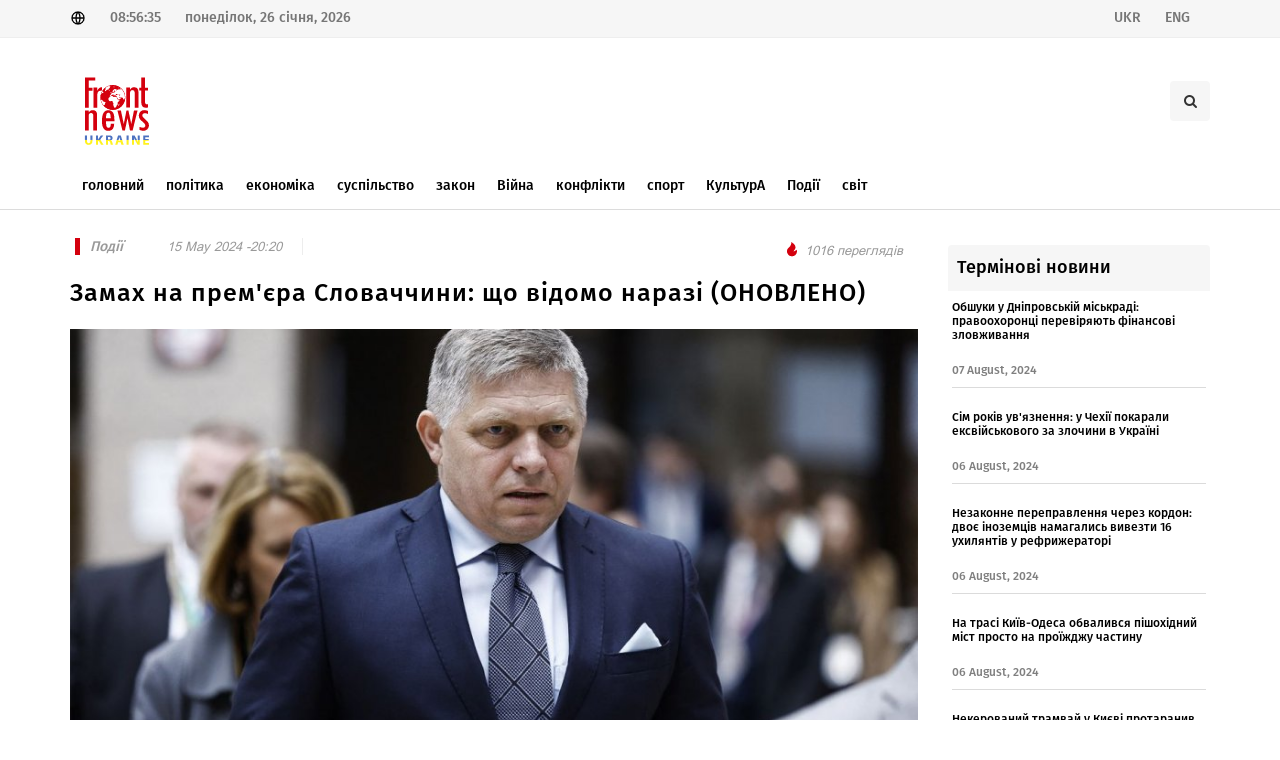

--- FILE ---
content_type: text/html; charset=UTF-8
request_url: http://frontnews.eu/ua/news/details/79763/
body_size: 7987
content:
<!DOCTYPE html>
<html lang="en">
<head>
    <!-- Charset -->
    <meta charset="UTF-8"/>
    <!-- Author -->
    <!-- <meta name="author" content="Zura labadze"> -->
    <meta name="viewport" content="width=device-width, initial-scale=1"/>

    <meta property="author" content=" " />
<meta property="fb:app_id" content="519182821891003" />
<meta property="og:image:width" content="1200" />
<meta property="og:image:height" content="628" />
<meta property="og:title" content="Замах на прем'єра Словаччини: що відомо наразі (ОНОВЛЕНО)" />
<meta property="og:description" content="" />
<meta property="og:image" content="http://frontnews.eu/./uploads/photos/cache/2024-05/b7ce503121f25eae22735743eb00492c.jpg" />
<meta property="og:url" content="http://frontnews.eu/ua/news/details/79763/" />
<meta property="twitter:card" content="summary" />
<meta property="twitter:creator" content="FrontNews" />
<meta property="description" content="" />
<meta property="title" content="Замах на прем'єра Словаччини: що відомо наразі (ОНОВЛЕНО)" />
<meta property="keywords" content="прем'єр-міністр Словаччини Роберт Фіцо,у Роберта Фіцо стріляли,замах на Роберта Фіцо,Словаччина,Президент України Володимир Зеленський,Президент США Джозеф Байден" />
    <title>Замах на прем'єра Словаччини: що відомо наразі (ОНОВЛЕНО)</title>

    <!-- CSS -->

    <link rel="stylesheet" href="http://frontnews.eu/themes/application/Components/css/font.css"/>
    <link rel="stylesheet" href="http://frontnews.eu/themes/application/Components/css/custom.css"/>
    <link rel="stylesheet" href="http://frontnews.eu/themes/application/Components/css/elite.css"/>
    <link rel="stylesheet" href="http://frontnews.eu/themes/application/Components/css/elite-font-awesome.css"/>
    <link rel="stylesheet" href="http://frontnews.eu/themes/application/Components/css/jquery.mCustomScrollbar.css"/>
    <link rel="stylesheet" href="http://frontnews.eu/themes/application/Components/css/bootstrap.css"/>
    <link rel="stylesheet" href="http://frontnews.eu/themes/application/Components/css/style.css"/>
    <link rel="stylesheet" href="http://frontnews.eu/themes/application/Components/css/swiper.css"/>
    <link rel="stylesheet" href="http://frontnews.eu/themes/application/Components/css/font-icons.css"/>
    <link rel="stylesheet" href="http://frontnews.eu/themes/application/Components/css/animate.css"/>
    <link rel="stylesheet" href="http://frontnews.eu/themes/application/Components/css/magnific-popup.css"/>
    <link rel="stylesheet" href="http://frontnews.eu/themes/application/Components/css/responsive.css"/>
    <link rel="stylesheet" href="http://frontnews.eu/themes/application/Components/css/slick.css"/>

    <link rel="icon" href="http://frontnews.eu/themes/application/Components/images/favicon.png" type="image/vnd.microsoft.icon"/>
    <script src="http://frontnews.eu/themes/application/Components/js/jquery-1.11.1.min.js"></script>
    <script src="http://frontnews.eu/themes/application/Components/js/jquery.cookie.min.js"></script>
    <script src="http://frontnews.eu/themes/application/Components/js/froogaloop.js"></script>
    <script src="http://frontnews.eu/themes/application/Components/js/jquery.mCustomScrollbar.js"></script>
    <script src="http://frontnews.eu/themes/application/Components/js/THREEx.FullScreen.js"></script>
    <script src="http://frontnews.eu/themes/application/Components/js/jquery.validate.js"></script>
    <link rel="stylesheet" href="https://use.fontawesome.com/releases/v5.4.2/css/all.css"
          integrity="sha384-/rXc/GQVaYpyDdyxK+ecHPVYJSN9bmVFBvjA/9eOB+pb3F2w2N6fc5qB9Ew5yIns" crossorigin="anonymous"/>
</head>
<body class="stretched no-transition">
<div id="fb-root"></div>
<script async defer crossorigin="anonymous"
        src="https://connect.facebook.net/en_US/sdk.js#xfbml=1&version=v11.0&appId=2093431180964037&autoLogAppEvents=1"
        nonce="IYNweRLJ"></script>

<div id="wrapper" class="clearfix">
    <div id="top-bar">
        <div class="container clearfix">
            <div class="col_half nobottommargin">
                <div class="top-links">
                    <span><img src="http://frontnews.eu/themes/application/Components/svg/global.svg" alt="global"/></span>
                    <span>08:56:35</span>
                    <span>
                                понеділок,
                        26 січня, 2026                            </span>
                </div>
            </div>
            <div class="col_half fright col_last nobottommargin">
                <div class="top-links">
                                        <a href="http://frontnews.eu/ua/news/details/79763">
                        <span>UKR</span>
                    </a>
                                        <a href="http://frontnews.eu/en/news/details/79763">
                        <span>ENG</span>
                    </a>
                    
                    <div id="primary-menu-trigger">
                        <i class="icon-reorder"></i>
                    </div>
                </div>

            </div>

        </div>
    </div>

    <header>
        <div class="container clearfix logoHeader">
            <div id="logo">
                <a href="http://frontnews.eu/ua/" class="standard-logo"><img src="http://frontnews.eu/themes/application/Components/svg/logo.svg" alt="Logo"/></a>
                <a href="http://frontnews.eu/ua/" class="retina-logo"><img src="http://frontnews.eu/themes/application/Components/svg/logo.svg" alt="Logo"/></a>
            </div>

            <div class="top-advert">
                <div id="top-search" class="header-misc-icon">
                    <a href="#" id="top-search-trigger">
                        <i class="icon-search3"></i>
                        <i class="icon-line-cross"></i>
                    </a>
                    <form action="http://frontnews.eu/ua/search" method="get">
                        <input type="text" name="q" class="form-control" value=""
                               placeholder="Пошук"/>
                    </form>
                </div>
            </div>
        </div>
        <div id="header-wrap">
            <nav id="primary-menu" class="style-2">
                <div class="container clearfix">

                    <ul>
                        <li class="mega-menu">
                            <a href="http://frontnews.eu/ua/">
                                <div> головний</div>
                            </a>
                        </li>
                                                                        <li
                        >
                        <a href="http://frontnews.eu/ua/politika/">
                            <div>
                                 політика                            </div>
                        </a>
                        </li>
                                                                                                <li
                        >
                        <a href="http://frontnews.eu/ua/ekonomika/">
                            <div>
                                 економіка                            </div>
                        </a>
                        </li>
                                                                                                <li
                        >
                        <a href="http://frontnews.eu/ua/sazogadoeba/">
                            <div>
                                 суспільство                            </div>
                        </a>
                        </li>
                                                                                                <li
                        >
                        <a href="http://frontnews.eu/ua/samartali/">
                            <div>
                                 закон                            </div>
                        </a>
                        </li>
                                                                                                <li
                        >
                        <a href="http://frontnews.eu/ua/samxedro/">
                            <div>
                                Війна                            </div>
                        </a>
                        </li>
                                                                                                <li
                        >
                        <a href="http://frontnews.eu/ua/konfliqtebi/">
                            <div>
                                 конфлікти                            </div>
                        </a>
                        </li>
                                                                                                <li
                        >
                        <a href="http://frontnews.eu/ua/sporti/">
                            <div>
                                 спорт                            </div>
                        </a>
                        </li>
                                                                                                <li
                        >
                        <a href="http://frontnews.eu/ua/kultura/">
                            <div>
                                КультурА                            </div>
                        </a>
                        </li>
                                                                                                <li
                        >
                        <a href="http://frontnews.eu/ua/shemtxveva/">
                            <div>
                                Події                            </div>
                        </a>
                        </li>
                                                                                                <li
                        >
                        <a href="http://frontnews.eu/ua/msoflio/">
                            <div>
                                світ                            </div>
                        </a>
                        </li>
                                                                    </ul>
                </div>
            </nav>
        </div>
    </header>

    <div class="container-fluid new-header">
    <a href="http://frontnews.eu/ua/">
        <img src="http://frontnews.eu/themes/application/Components/svg/logo.svg" alt="">
    </a>
    <h2>Замах на прем'єра Словаччини: що відомо наразі (ОНОВЛЕНО)</h2>

</div>
<div class="container new-details">
    <div class="row">
        <div class="col-md-9">
            <div class="entry-title">
                <div class="entry-meta d-flex justify-content-between mb-4">
                    <ul>
                        <li class="news-cat-name">
                                                        <a href="http://frontnews.eu/ua/shemtxveva"><span>Події</span></a>
                                                                                                            </li>
                        <li>
                            <span> 15 May 2024 -20:20</span>
                        </li>
                        <li class="news-author">
                            <span> </span>
                        </li>
                    </ul>
                    <ul>

                        <li class="news-views">
                            <img src="http://frontnews.eu/themes/application/Components/svg/views.svg" alt="views">
                            <span>1016 переглядів</span>
                        </li>
                    </ul>
                </div>
                <h2>Замах на прем'єра Словаччини: що відомо наразі (ОНОВЛЕНО)</h2>
            </div>
            <div class="entry-image">
                                <img src="http://frontnews.eu/./uploads/photos/cache/2024-05/0e20a3f7a0ac3c9c03de09461ac13633.jpg" alt="">
                            </div>
            <div class="action-bar">
                <div class="row">
                    <div class="col-md-6">
                        <div class="socs">
                            <!-- AddToAny BEGIN -->
                            <div class="a2a_kit a2a_kit_size_32 a2a_default_style"
                                 data-a2a-url="http://frontnews.eu/ua/news/details/79763">
                                <a class="a2a_button_facebook"></a>
                                <a class="a2a_button_twitter"></a>
                                <a class="a2a_button_whatsapp"></a>
                                <a class="a2a_button_facebook_messenger"></a>
                            </div>
                            <script>
                                var a2a_config = a2a_config || {};
                                a2a_config.num_services = 2;
                            </script>
                            <script async src="https://static.addtoany.com/menu/page.js"></script>


                        </div>
                    </div>
                    <div class="col-md-6">
                        <ul class="clearfix entry-meta-action">
                            <li class="add-comment">
                                <a href="#FbComment" data-scrollto="#FbComment">
                                    <img src="http://frontnews.eu/themes/application/Components/svg/comment.svg" alt="">
                                    <div id="comm">  коментар </div>
                                </a>
                            </li>
                            <li class="prints" onclick="printNews()">
                                <img src="http://frontnews.eu/themes/application/Components/svg/print.svg" alt="">
                            </li>
                            <li class=" fontSize">
                                <button id='small'>
                                    <img src="http://frontnews.eu/themes/application/Components/svg/down_arrow.svg" alt="">
                                </button>
                                <button id='normal'>
                                    <img src="http://frontnews.eu/themes/application/Components/svg/font_size.svg" alt="">
                                </button>
                                <button id='big'>
                                    <img src="http://frontnews.eu/themes/application/Components/svg/up_arrow.svg" alt="">
                                </button>
                            </li>

                        </ul>
                    </div>
                </div>
            </div>
            <div class="entry-content">
                <p style="text-align: justify;"><strong>У прем'єра Словаччини Фіцо відкрився крововилив у черевній порожнині, він, як і раніше, в операційній.&nbsp;Медики поки не можуть зупинити кровотечу,&nbsp;</strong><a href="https://dennikn.sk/minuta/live/20748/premiera-fica-v-handlovej-postrelili">повідомляють</a> місцеві ЗМІ.<br /><br /><br />Дані про поранення різняться. Одні джерела стверджують, що Фіцо під час замаху дістав три кулі в живіт і ще одну в плече. Інші ЗМІ пишуть, що одна куля влучила Фіцо в живіт, друга - через живіт у стегнову кістку, а третя - у плече.<br /><br /><br />У мережі з'явилося відео моменту замаху на політика.</p>
<p style="text-align: justify;"><iframe width="560" height="315" src="https://www.youtube.com/embed/2zBkv-ZV5AA?si=Le_CMPjxzxZVNYDK" title="YouTube video player" frameborder="0" allow="accelerometer; autoplay; clipboard-write; encrypted-media; gyroscope; picture-in-picture; web-share" referrerpolicy="strict-origin-when-cross-origin" allowfullscreen></iframe><br /><br />ЗМІ пишуть, що на Фіцо робив замах 71-річний письменник Юрай Цинтула, прихильник ліберальної партії "Прогресивна Словаччина". Чинтула відкрито висловлював свою ненависть до Фіцо в соцмережах.<br /><br /><br />Пізніше в мережі з'явилася інформація, що той, хто стріляв, скоїв замах на прем'єра через те, що "не згоден із політикою уряду".<br /><br /><br />Президент України <strong>Володимир Зеленський</strong> засудив замах на словацького прем'єра.&nbsp;<br /><br /><br />"Ми рішуче засуджуємо цей акт насильства проти глави уряду нашої сусідньої держави-партнера. Слід докласти всіх зусиль, щоб насильство не стало нормою в будь-якій країні, формі чи сфері. Ми щиро сподіваємося, що Роберт Фіцо швидко одужає, і висловлюємо нашу солідарність із народом Словаччини", - написав Зеленський у соцмережі X.</p>
<p style="text-align: justify;"><span><blockquote class="twitter-tweet"><p lang="en" dir="ltr">The attack on Slovakia&rsquo;s Prime Minister Robert Fico is appalling.<br><br>We strongly condemn this act of violence against our neighboring partner state&#39;s head of government. Every effort should be made to ensure that violence does not become the norm in any country, form, or sphere.&hellip;</p>&mdash; Volodymyr Zelenskyy / Володимир Зеленський (@ZelenskyyUa) <a href="https://twitter.com/ZelenskyyUa/status/1790749897022472677?ref_src=twsrc%5Etfw">May 15, 2024</a></blockquote> <script async src="https://platform.twitter.com/widgets.js" charset="utf-8"></script></span><br /><br />Президент США <strong>Джо Байден</strong> теж <a href="https://www.whitehouse.gov/briefing-room/statements-releases/2024/05/15/statement-from-president-joe-biden-on-attempted-assassination-of-slovakia-prime-minister-robert-fico/">прокоментував </a>подію.<br /><br /><br />"Ми засуджуємо цей жахливий акт насильства. Наше посольство перебуває в тісному контакті з урядом Словаччини і готове надати допомогу", - зазначив Байден.</p>
<p style="text-align: justify;">&nbsp;</p>
<p style="text-align: justify;"><strong>ОНОВЛЕНО</strong></p>
<p style="text-align: justify;">&nbsp;</p>
<p style="text-align: justify;">Операція прем'єра Словаччини Фіцо пройшла успішно, його стан стабільний, він перебуває у свідомості. Про це повідомляє<a href="https://standard.sk/660741/fico-je-po-operacii-v-stabilizovanom-stave-a-komunikuje-tvrdi-ta3"> Denn&iacute;k &Scaron;tandard.</a></p>            </div>
            <hr>
            <div class="white-wall clearfix" id="FbComment">
                <div class="fb-comments" data-href="http://frontnews.eu/ua/news/details/79763" data-width="100%"
                     data-numposts="5"></div>
            </div>
            <hr>
            <div class="clearfix" style="margin-top: 50px;">
                <h4 class="latest-new-title">рекомендовані новини</h4>
                <div class="row col-mb-50">
                    <div class="col-12">
                        <div class="row posts-md col-mb-30">
                                                        <div class="entry col-md-4">
                                <div class="grid-inner">
                                    <div class="entry-image">
                                        <a href="http://frontnews.eu/ua/news/details/82615"><img
                                                src="http://frontnews.eu/./uploads/photos/cache/2024-08/ed9a03ec7896b67de8cc35a32e55221a.jpg" alt="Image"></a>
                                    </div>
                                    <div class="latest-news-item-cat">
                                                                                <a href="http://frontnews.eu/ua/samartali"><span> закон</span></a>
                                                                                                                        
                                    </div>
                                    <div class="entry-title title-xs nott">
                                        <h3>
                                            <a href="http://frontnews.eu/ua/news/details/82615">Зеленський затвердив нові терміни воєнного стану та мобілізації в Україні</a>
                                        </h3>
                                    </div>
                                    <div class="entry-meta">
                                        13:20                                    </div>
                                </div>
                            </div>
                                                        <div class="entry col-md-4">
                                <div class="grid-inner">
                                    <div class="entry-image">
                                        <a href="http://frontnews.eu/ua/news/details/82612"><img
                                                src="http://frontnews.eu/./uploads/photos/cache/2024-08/0f7e9ba782e2b7fda0a9f2fc3a21fd94.jpeg" alt="Image"></a>
                                    </div>
                                    <div class="latest-news-item-cat">
                                                                                <a href="http://frontnews.eu/ua/samartali"><span> закон</span></a>
                                                                                                                        
                                    </div>
                                    <div class="entry-title title-xs nott">
                                        <h3>
                                            <a href="http://frontnews.eu/ua/news/details/82612">Нове законодавство в Україні: Зеленський затвердив підвищення штрафів за дрібні крадіжки</a>
                                        </h3>
                                    </div>
                                    <div class="entry-meta">
                                        12:20                                    </div>
                                </div>
                            </div>
                                                        <div class="entry col-md-4">
                                <div class="grid-inner">
                                    <div class="entry-image">
                                        <a href="http://frontnews.eu/ua/news/details/82598"><img
                                                src="http://frontnews.eu/./uploads/photos/cache/2024-08/b0aa7b0c8a9f6294a42d6011d4c8ab27.jpg" alt="Image"></a>
                                    </div>
                                    <div class="latest-news-item-cat">
                                                                                <a href="http://frontnews.eu/ua/politika"><span> політика</span></a>
                                                                                                                        
                                    </div>
                                    <div class="entry-title title-xs nott">
                                        <h3>
                                            <a href="http://frontnews.eu/ua/news/details/82598">Зеленський: Липневий рекорд України у використанні дронів має стати стандартом</a>
                                        </h3>
                                    </div>
                                    <div class="entry-meta">
                                        20:20                                    </div>
                                </div>
                            </div>
                                                        <div class="entry col-md-4">
                                <div class="grid-inner">
                                    <div class="entry-image">
                                        <a href="http://frontnews.eu/ua/news/details/82597"><img
                                                src="http://frontnews.eu/./uploads/photos/cache/2024-08/61f71cc2582ebb18820324a0c1995266.jpg" alt="Image"></a>
                                    </div>
                                    <div class="latest-news-item-cat">
                                                                                <a href="http://frontnews.eu/ua/samxedro"><span>Війна</span></a>
                                                                                                                        
                                    </div>
                                    <div class="entry-title title-xs nott">
                                        <h3>
                                            <a href="http://frontnews.eu/ua/news/details/82597">Харків під ударом: одна жертва і 12 постраждалих від російського нападу</a>
                                        </h3>
                                    </div>
                                    <div class="entry-meta">
                                        20:00                                    </div>
                                </div>
                            </div>
                                                        <div class="entry col-md-4">
                                <div class="grid-inner">
                                    <div class="entry-image">
                                        <a href="http://frontnews.eu/ua/news/details/82585"><img
                                                src="http://frontnews.eu/./uploads/photos/cache/2024-08/d4cb1664307a2c9e39faa1f9702982c4.jpg" alt="Image"></a>
                                    </div>
                                    <div class="latest-news-item-cat">
                                                                                <a href="http://frontnews.eu/ua/politika"><span> політика</span></a>
                                                                                                                        
                                    </div>
                                    <div class="entry-title title-xs nott">
                                        <h3>
                                            <a href="http://frontnews.eu/ua/news/details/82585">В Україні збільшать виробництво ракет: Зеленський про результати засідання Ставки</a>
                                        </h3>
                                    </div>
                                    <div class="entry-meta">
                                        16:00                                    </div>
                                </div>
                            </div>
                                                        <div class="entry col-md-4">
                                <div class="grid-inner">
                                    <div class="entry-image">
                                        <a href="http://frontnews.eu/ua/news/details/82560"><img
                                                src="http://frontnews.eu/./uploads/photos/cache/2024-08/5ddeb3a0f8edd50f7ce18955f497a3b6.jpg" alt="Image"></a>
                                    </div>
                                    <div class="latest-news-item-cat">
                                                                                <a href="http://frontnews.eu/ua/samxedro"><span>Війна</span></a>
                                                                                                                        
                                    </div>
                                    <div class="entry-title title-xs nott">
                                        <h3>
                                            <a href="http://frontnews.eu/ua/news/details/82560">Зеленський і Сирський обговорили ситуацію на фронті: доповідь головнокомандувача ЗСУ</a>
                                        </h3>
                                    </div>
                                    <div class="entry-meta">
                                        20:20                                    </div>
                                </div>
                            </div>
                                                    </div>
                    </div>

                </div>
            </div>


        </div>
        <div class="col-md-3 mt-5 mt-lg-0">

            <div class="latest-news-header">
                Термінові новини            </div>
            <div class="latest-news-box">

                
                <div class="latest-news-item">
                    <div class="latest-news-item-title">
                        <a href="http://frontnews.eu/ua/news/details/82619"
                           title="Обшуки у Дніпровській міськраді: правоохоронці перевіряють фінансові зловживання">Обшуки у Дніпровській міськраді: правоохоронці перевіряють фінансові зловживання</a>
                    </div>
                    <div class="row">
                        <div class="latest-news-item-date col-md-12">07 August, 2024</div>
                    </div>
                </div>
                
                <div class="latest-news-item">
                    <div class="latest-news-item-title">
                        <a href="http://frontnews.eu/ua/news/details/82596"
                           title="Сім років ув'язнення: у Чехії покарали ексвійськового за злочини в Україні">Сім років ув'язнення: у Чехії покарали ексвійськового за злочини в Україні</a>
                    </div>
                    <div class="row">
                        <div class="latest-news-item-date col-md-12">06 August, 2024</div>
                    </div>
                </div>
                
                <div class="latest-news-item">
                    <div class="latest-news-item-title">
                        <a href="http://frontnews.eu/ua/news/details/82589"
                           title="Незаконне переправлення через кордон: двоє іноземців намагались вивезти 16 ухилянтів у рефрижераторі">Незаконне переправлення через кордон: двоє іноземців намагались вивезти 16 ухилянтів у рефрижераторі</a>
                    </div>
                    <div class="row">
                        <div class="latest-news-item-date col-md-12">06 August, 2024</div>
                    </div>
                </div>
                
                <div class="latest-news-item">
                    <div class="latest-news-item-title">
                        <a href="http://frontnews.eu/ua/news/details/82578"
                           title="На трасі Київ-Одеса обвалився пішохідний міст просто на проїжджу частину">На трасі Київ-Одеса обвалився пішохідний міст просто на проїжджу частину</a>
                    </div>
                    <div class="row">
                        <div class="latest-news-item-date col-md-12">06 August, 2024</div>
                    </div>
                </div>
                
                <div class="latest-news-item">
                    <div class="latest-news-item-title">
                        <a href="http://frontnews.eu/ua/news/details/82575"
                           title="Некерований трамвай у Києві протаранив десятки машин на Подолі">Некерований трамвай у Києві протаранив десятки машин на Подолі</a>
                    </div>
                    <div class="row">
                        <div class="latest-news-item-date col-md-12">06 August, 2024</div>
                    </div>
                </div>
                
                <div class="latest-news-item">
                    <div class="latest-news-item-title">
                        <a href="http://frontnews.eu/ua/news/details/82558"
                           title="У Києві підлітки завдали тілесних ушкоджень 12-річній школярці: поліція розслідує хуліганство">У Києві підлітки завдали тілесних ушкоджень 12-річній школярці: поліція розслідує хуліганство</a>
                    </div>
                    <div class="row">
                        <div class="latest-news-item-date col-md-12">05 August, 2024</div>
                    </div>
                </div>
                            </div>
        </div>

    </div>
</div>


<div id="printNews" class="d-none">
    <hr>
    <img src="http://frontnews.eu/./uploads/photos/cache/2024-05/0e20a3f7a0ac3c9c03de09461ac13633.jpg" alt="">
    <hr>
    <p style="font-size: 13px"><p style="text-align: justify;"><strong>У прем'єра Словаччини Фіцо відкрився крововилив у черевній порожнині, він, як і раніше, в операційній.&nbsp;Медики поки не можуть зупинити кровотечу,&nbsp;</strong><a href="https://dennikn.sk/minuta/live/20748/premiera-fica-v-handlovej-postrelili">повідомляють</a> місцеві ЗМІ.<br /><br /><br />Дані про поранення різняться. Одні джерела стверджують, що Фіцо під час замаху дістав три кулі в живіт і ще одну в плече. Інші ЗМІ пишуть, що одна куля влучила Фіцо в живіт, друга - через живіт у стегнову кістку, а третя - у плече.<br /><br /><br />У мережі з'явилося відео моменту замаху на політика.</p>
<p style="text-align: justify;">&lt;iframe width="560" height="315" src="https://www.youtube.com/embed/2zBkv-ZV5AA?si=Le_CMPjxzxZVNYDK" title="YouTube video player" frameborder="0" allow="accelerometer; autoplay; clipboard-write; encrypted-media; gyroscope; picture-in-picture; web-share" referrerpolicy="strict-origin-when-cross-origin" allowfullscreen&gt;&lt;/iframe&gt;<br /><br />ЗМІ пишуть, що на Фіцо робив замах 71-річний письменник Юрай Цинтула, прихильник ліберальної партії "Прогресивна Словаччина". Чинтула відкрито висловлював свою ненависть до Фіцо в соцмережах.<br /><br /><br />Пізніше в мережі з'явилася інформація, що той, хто стріляв, скоїв замах на прем'єра через те, що "не згоден із політикою уряду".<br /><br /><br />Президент України <strong>Володимир Зеленський</strong> засудив замах на словацького прем'єра.&nbsp;<br /><br /><br />"Ми рішуче засуджуємо цей акт насильства проти глави уряду нашої сусідньої держави-партнера. Слід докласти всіх зусиль, щоб насильство не стало нормою в будь-якій країні, формі чи сфері. Ми щиро сподіваємося, що Роберт Фіцо швидко одужає, і висловлюємо нашу солідарність із народом Словаччини", - написав Зеленський у соцмережі X.</p>
<p style="text-align: justify;"><span>&lt;blockquote class="twitter-tweet"&gt;&lt;p lang="en" dir="ltr"&gt;The attack on Slovakia&rsquo;s Prime Minister Robert Fico is appalling.&lt;br&gt;&lt;br&gt;We strongly condemn this act of violence against our neighboring partner state&amp;#39;s head of government. Every effort should be made to ensure that violence does not become the norm in any country, form, or sphere.&hellip;&lt;/p&gt;&amp;mdash; Volodymyr Zelenskyy / Володимир Зеленський (@ZelenskyyUa) &lt;a href="https://twitter.com/ZelenskyyUa/status/1790749897022472677?ref_src=twsrc%5Etfw"&gt;May 15, 2024&lt;/a&gt;&lt;/blockquote&gt; &lt;script async src="https://platform.twitter.com/widgets.js" charset="utf-8"&gt;&lt;/script&gt;</span><br /><br />Президент США <strong>Джо Байден</strong> теж <a href="https://www.whitehouse.gov/briefing-room/statements-releases/2024/05/15/statement-from-president-joe-biden-on-attempted-assassination-of-slovakia-prime-minister-robert-fico/">прокоментував </a>подію.<br /><br /><br />"Ми засуджуємо цей жахливий акт насильства. Наше посольство перебуває в тісному контакті з урядом Словаччини і готове надати допомогу", - зазначив Байден.</p>
<p style="text-align: justify;">&nbsp;</p>
<p style="text-align: justify;"><strong>ОНОВЛЕНО</strong></p>
<p style="text-align: justify;">&nbsp;</p>
<p style="text-align: justify;">Операція прем'єра Словаччини Фіцо пройшла успішно, його стан стабільний, він перебуває у свідомості. Про це повідомляє<a href="https://standard.sk/660741/fico-je-po-operacii-v-stabilizovanom-stave-a-komunikuje-tvrdi-ta3"> Denn&iacute;k &Scaron;tandard.</a></p></p>
</div>

<script>
    $(window).scroll(function () {
        if ($(this).scrollTop() > 160) {
            $('.new-header').show()
        } else {
            $('.new-header').hide()
        }
    });
</script>
<script>
    size = parseInt($('p').css('font-size'));
    $("#big").on("click", function () {
        size += 2;
        $("p").css("font-size", size + "px");
    });
    $("#normal").on("click", function () {
        size = 14;
        $("p").css("font-size", size + "px");
    });
    $("#small").on("click", function () {
        size -= 2;
        if (size >= 0) {
            $("p").css("font-size", size + "px");
        } else {
            alert("VLAUE IS MINUS SO RESET TO 14px");
            size = 14
            $("p").css("font-size", size + "px");
        }
    });

</script>
<script>
    function printNews() {

        let divContents = document.getElementById("printNews").innerHTML;
        let a = window.open('', '', 'height=500, width=500');
        a.document.write('<html>');
        a.document.write('<body style="background:none !important; font-size:10pt !important"> <img src="http://frontnews.eu/themes/application/Components/svg/new-logo.svg" alt=""><h1>Замах на прем'єра Словаччини: що відомо наразі (ОНОВЛЕНО) </h1> <br>');
        a.document.write(divContents);
        a.document.write('</body></html>');
        a.document.close();
        a.print();
    }
</script>

    <footer id="footer" class="dark">
        <div class="container">
            <div class="row">
                <div class="col-md-3">
                    <div class="fo-cat-title">Категорія</div>
                    <ul class="f-cat">
                                                <li>
                            <a href="http://frontnews.eu/ua/politika/"> політика</a>
                        </li>
                                                <li>
                            <a href="http://frontnews.eu/ua/ekonomika/"> економіка</a>
                        </li>
                                                <li>
                            <a href="http://frontnews.eu/ua/sazogadoeba/"> суспільство</a>
                        </li>
                                                <li>
                            <a href="http://frontnews.eu/ua/samartali/"> закон</a>
                        </li>
                                                <li>
                            <a href="http://frontnews.eu/ua/samxedro/">Війна</a>
                        </li>
                                                <li>
                            <a href="http://frontnews.eu/ua/konfliqtebi/"> конфлікти</a>
                        </li>
                                                <li>
                            <a href="http://frontnews.eu/ua/sporti/"> спорт</a>
                        </li>
                                                <li>
                            <a href="http://frontnews.eu/ua/kultura/">КультурА</a>
                        </li>
                                                <li>
                            <a href="http://frontnews.eu/ua/shemtxveva/">Події</a>
                        </li>
                                                <li>
                            <a href="http://frontnews.eu/ua/msoflio/">світ</a>
                        </li>
                                            </ul>
                </div>
                <div class="col-md-3">
                    <div class="fo-cat-title">рубрики</div>
                    <ul class="f-cat">
                                                <li>
                            <a href="http://frontnews.eu/ua/siaxle/"> новини</a>
                        </li>
                                                <li>
                            <a href="http://frontnews.eu/ua/eqskluzivi/">ексклюзивний</a>
                        </li>
                                                <li>
                            <a href="http://frontnews.eu/ua/interviu/"> співбесіда</a>
                        </li>
                                                <li>
                            <a href="http://frontnews.eu/ua/covid-19/"> COVID-19</a>
                        </li>
                                                <li>
                            <a href="http://frontnews.eu/ua/teqnologiebi/"> технології</a>
                        </li>
                                                <li>
                            <a href="http://frontnews.eu/ua/ukraina/"> україна</a>
                        </li>
                                            </ul>
                </div>
                <div class="col-md-3">
                    <div class="fo-cat-title"> зв'яжіться з нами</div>
                    <ul class="f-cat">
                        <li>
                            <a> адреса:</a>
                        </li>
                        <li>
                            <a>Україна, 01033, м. Київ, вул. Толстого Льва, 15</a>
                        </li>

                        <li>
                            <a> Телефон:</a>
                        </li>
                        <li>
                            <a>+380 67 333 84 33</a>
                        </li>

                        <li>
                            <a>електронна пошта:</a>
                        </li>
                        <li>
                            <a>editorial@frontnews.eu</a>
                        </li>
                    </ul>
                </div>
                <div class="col-md-3">
                    <div class="fo-cat-title">соц. медіа</div>
                    <a href="https://www.facebook.com/FrontNewsUkraine" target="_blank" class="social-icon si-colored si-facebook">
                        <i class="icon-facebook"></i>
                        <i class="icon-facebook"></i>
                    </a>
                    <a href="https://www.youtube.com/channel/UCUrvVqXzwOtQbt-aOWunGbA" arget="_blank" class="social-icon si-colored si-youtube">
                        <i class="fab fa-youtube fa-f"></i>
                        <i class="fab fa-youtube"></i>
                    </a>
                    <a href="https://www.instagram.com/frontnewsua/" arget="_blank" class="social-icon si-colored si-instagram">
                        <i class="fab fa-instagram fa-f"></i>
                        <i class="fab fa-instagram"></i>
                    </a>
                    <a href="https://twitter.com/Front_News_eu" arget="_blank" class="social-icon si-colored si-twitter">
                        <i class="icon-twitter"></i>
                        <i class="icon-twitter"></i>
                    </a>
                </div>
            </div>
        </div>
    </footer>
</div>
<!-- Global site tag (gtag.js) - Google Analytics -->
<script async src="https://www.googletagmanager.com/gtag/js?id=UA-98811056-1"></script>
<script>
  window.dataLayer = window.dataLayer || [];
  function gtag(){dataLayer.push(arguments);}
  gtag('js', new Date());

  gtag('config', 'UA-98811056-1');
</script>
<script src="http://frontnews.eu/themes/application/Components/js/plugins.js"></script>
<script src="http://frontnews.eu/themes/application/Components/js/functions.js"></script>
</body>
</html>



--- FILE ---
content_type: image/svg+xml
request_url: http://frontnews.eu/themes/application/Components/svg/global.svg
body_size: 894
content:
<svg id="Group_24"
     data-name="Group 24"
     xmlns="http://www.w3.org/2000/svg"
     width="16"
     height="16"
     viewBox="0 0 16 16">
    <path id="Path_55"
          data-name="Path 55"
          d="M0,0H16V16H0Z"
          fill="none"/>
    <path id="Path_56"
          data-name="Path 56"
          d="M8.667,15.333a6.667,6.667,0,1,1,6.667-6.667A6.667,6.667,0,0,1,8.667,15.333ZM7.14,13.778A11.933,11.933,0,0,1,6.018,9.333H3.375A5.339,5.339,0,0,0,7.14,13.778Zm.213-4.445a10.61,10.61,0,0,0,1.313,4.5,10.6,10.6,0,0,0,1.313-4.5H7.353Zm6.605,0H11.315a11.933,11.933,0,0,1-1.122,4.445A5.339,5.339,0,0,0,13.959,9.333ZM3.375,8H6.018A11.933,11.933,0,0,1,7.14,3.555,5.339,5.339,0,0,0,3.375,8ZM7.354,8H9.979A10.6,10.6,0,0,0,8.667,3.5,10.6,10.6,0,0,0,7.353,8Zm2.839-4.445A11.933,11.933,0,0,1,11.315,8h2.643a5.339,5.339,0,0,0-3.765-4.445Z"
          transform="translate(-0.667 -0.667)"/>
</svg>